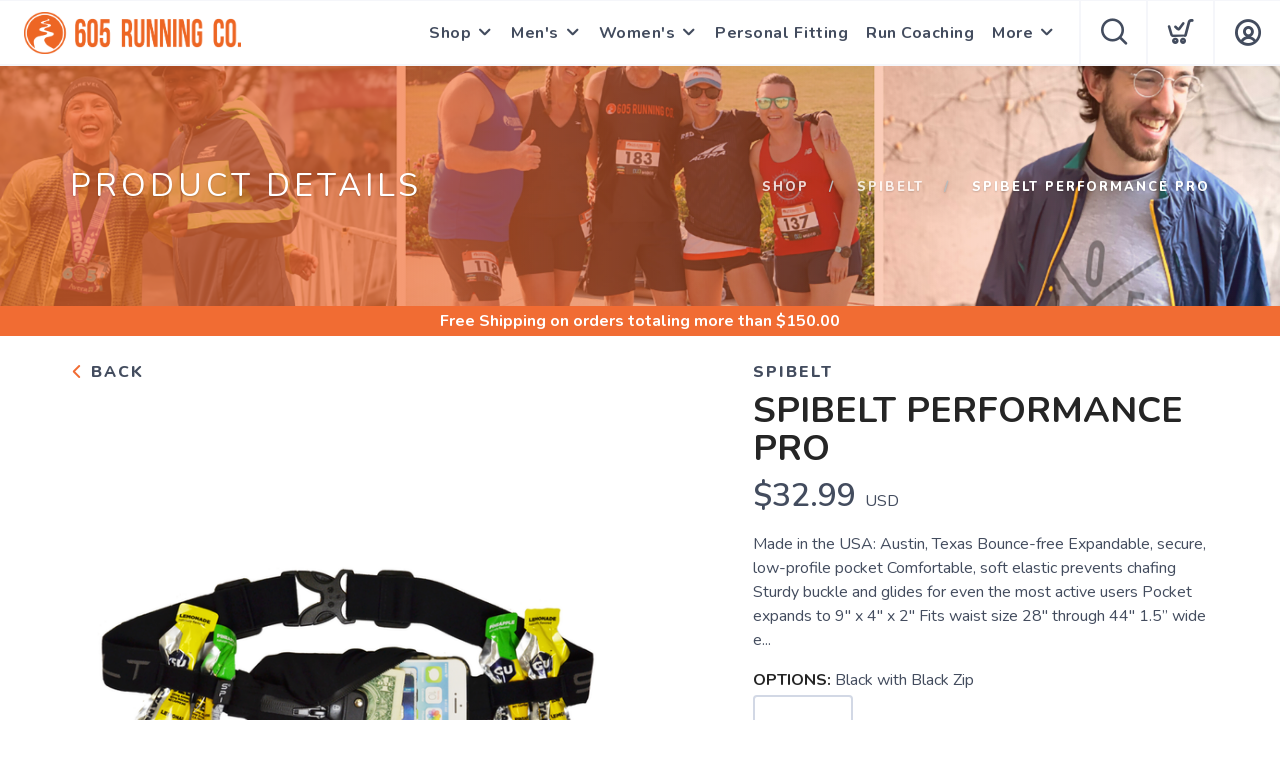

--- FILE ---
content_type: text/css; charset=UTF-8
request_url: https://shop.run605.com/assets/branding/shop.run605.com/branding.css?v=1.0.5
body_size: 358
content:
/** Custom Styles for 605 Running Company **/
.logo {
    max-height: 42px;
}

@media all and (max-width: 767px) {
   .logo {
       max-height: 32px;
   }
}



/** Rounded Elements **/
.btn {
    border-radius: 4px;
}

.button {
	border-radius: 4px !important;
}

input[type="text"], input[type="password"] {
    border-radius: 4px;
}

input[type="text"]:focus, input[type="password"]:focus {
    input:focus {
        outline: none !important;
        box-shadow: 0 0 0 2px var(--primary)!important;
        border-radius: 4px !important; 
      }
    }

input[type="submit"],
button[type="submit"] {
    border-radius: 4px !important;
}

select {
    border-radius: 4px;
}

.product {
    border-radius: 4px;
}

.feature.bordered {
    border-radius: 4px;
}

.flex-control-nav li {
    border-radius: 4px;
}

.tile {
    border-radius: 4px;
  }
  
  .tilepod {
    border-radius: 4px;
  }
  
  .tilepoddate {
      border-radius: 4px;
    }
     
  .tilepodlink {
      border-radius: 4px;
    }

	input[type="submit"], input[type="button"], button[type="submit"] 
	{
	border-radius: 4px !important;
    }
    
    .menu > li ul {
        border-bottom-right-radius: 4px;
        border-bottom-left-radius: 4px;
    }

    .color {
        border-radius: 4px;
    }

    .flex-control-thumbs img {
        border-radius: 4px;
    }

/** End Rounded Elements **/